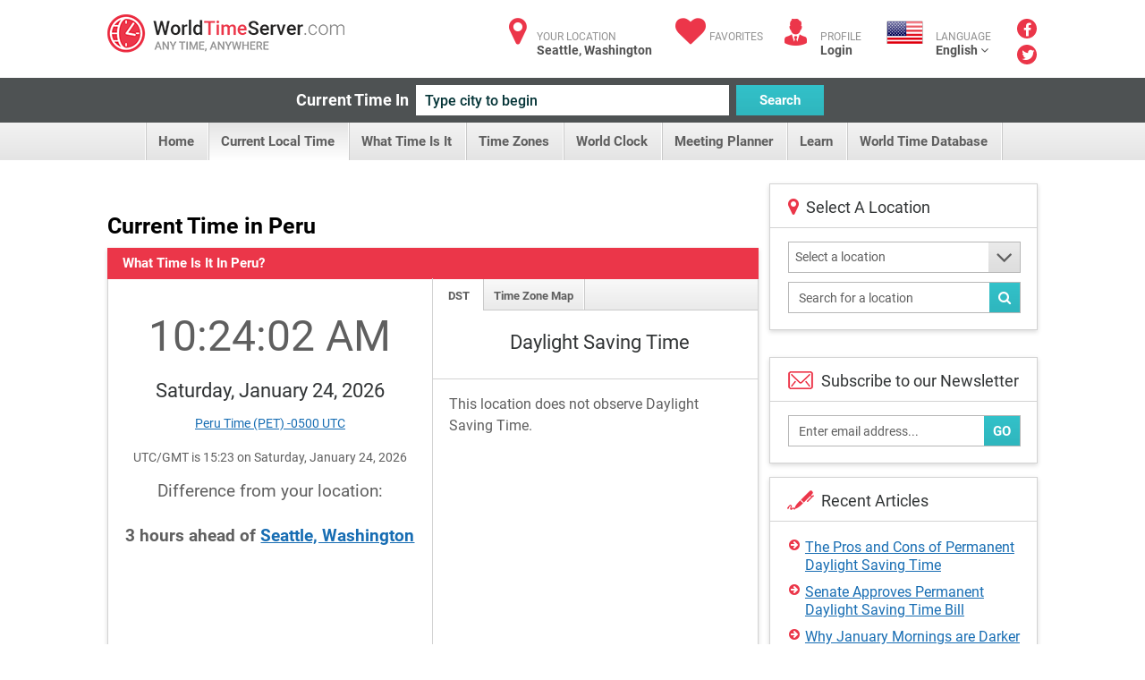

--- FILE ---
content_type: text/plain; charset=utf-8
request_url: https://www.worldtimeserver.com/handlers/GetData.ashx?action=GCTData&_=1769268240264
body_size: 92
content:
{"LocIDDescription":"United States - Washington","LocIDLocationID":"US-WA","CountryCode":"US","CountryName":"United States","State":"Washington","City":"Seattle","TimeZone":"America/Los_Angeles","DstZoneName":"Pacific Daylight Time","DstZoneAbbrev":"PDT","StdZoneName":"Pacific Standard Time","StdZoneAbbrev":"PST","IsInDST":false,"ThisTime":"2026-01-24T07:24:01.1886505Z","DateTime_12HR":"7:24 AM","DateTime_24HR":"07:24:01","FormattedDate":"Saturday, January 24, 2026","Lat":47.5834,"Lng":-122.2979,"ErrorMsg":null,"serverTimeStamp":1769239441188.6504,"dataFrom":"IP"}

--- FILE ---
content_type: text/plain; charset=utf-8
request_url: https://www.worldtimeserver.com/handlers/GetData.ashx?action=GetDiff&CurLocID=PE&MyLocID=US-WA&_=1769268240265
body_size: -278
content:
{"DiffType":"ahead","DiffAmt":"3"}

--- FILE ---
content_type: text/plain
request_url: https://www.google-analytics.com/j/collect?v=1&_v=j102&a=1121184649&t=pageview&_s=1&dl=https%3A%2F%2Fwww.worldtimeserver.com%2Fcurrent_time_in_PE.aspx&ul=en-us%40posix&dt=Current%20local%20time%20in%20Peru&sr=1280x720&vp=1280x720&_u=IEBAAEABAAAAACAAI~&jid=69449120&gjid=1337482514&cid=222021609.1769268240&tid=UA-289620-3&_gid=192327376.1769268240&_r=1&_slc=1&z=833727783
body_size: -452
content:
2,cG-JWR9X0L51V

--- FILE ---
content_type: text/plain; charset=utf-8
request_url: https://www.worldtimeserver.com/handlers/GetData.ashx?action=GCTData&_=1769268240263
body_size: 126
content:
{"LocIDDescription":"United States - Washington","LocIDLocationID":"US-WA","CountryCode":"US","CountryName":"United States","State":"Washington","City":"Seattle","TimeZone":"America/Los_Angeles","DstZoneName":"Pacific Daylight Time","DstZoneAbbrev":"PDT","StdZoneName":"Pacific Standard Time","StdZoneAbbrev":"PST","IsInDST":false,"ThisTime":"2026-01-24T07:24:00.844857Z","DateTime_12HR":"7:24 AM","DateTime_24HR":"07:24:00","FormattedDate":"Saturday, January 24, 2026","Lat":47.5834,"Lng":-122.2979,"ErrorMsg":null,"serverTimeStamp":1769239440844.8572,"dataFrom":"IP"}